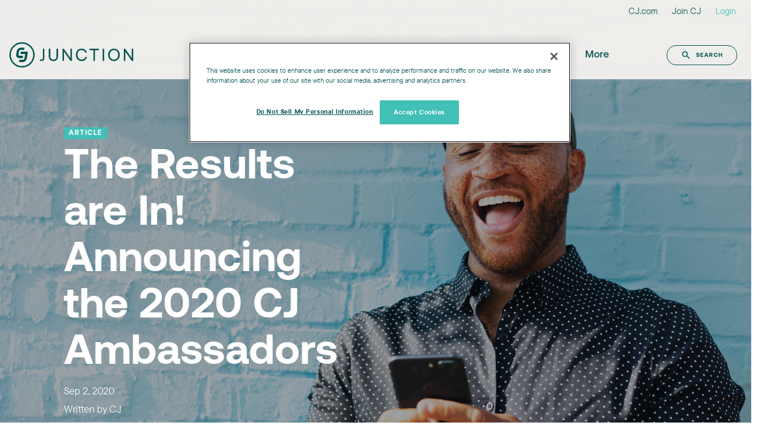

--- FILE ---
content_type: text/html; charset=UTF-8
request_url: https://junction.cj.com/article/the-results-are-in-announcing-the-2020-cj-ambassadors
body_size: 16034
content:
<!doctype html><html lang="en"><head>
    <meta charset="UTF-8">
    <meta http-equiv="X-UA-Compatible" content="ie=edge">
        <title>The Results are In! Announcing the 2020 CJ Ambassadors</title>
        <meta name="description" content="Congratulations to the 2020 CJ Ambassadors! This annual exam allows agency partner team members to flex their knowledge and become certified CJ Ambassadors.">
        <meta name="viewport" content="width=device-width, initial-scale=1">

    
    <meta property="og:description" content="Congratulations to the 2020 CJ Ambassadors! This annual exam allows agency partner team members to flex their knowledge and become certified CJ Ambassadors.">
    <meta property="og:title" content="The Results are In! Announcing the 2020 CJ Ambassadors">
    <meta name="twitter:description" content="Congratulations to the 2020 CJ Ambassadors! This annual exam allows agency partner team members to flex their knowledge and become certified CJ Ambassadors.">
    <meta name="twitter:title" content="The Results are In! Announcing the 2020 CJ Ambassadors">

    

    

    <style>
a.cta_button{-moz-box-sizing:content-box !important;-webkit-box-sizing:content-box !important;box-sizing:content-box !important;vertical-align:middle}.hs-breadcrumb-menu{list-style-type:none;margin:0px 0px 0px 0px;padding:0px 0px 0px 0px}.hs-breadcrumb-menu-item{float:left;padding:10px 0px 10px 10px}.hs-breadcrumb-menu-divider:before{content:'›';padding-left:10px}.hs-featured-image-link{border:0}.hs-featured-image{float:right;margin:0 0 20px 20px;max-width:50%}@media (max-width: 568px){.hs-featured-image{float:none;margin:0;width:100%;max-width:100%}}.hs-screen-reader-text{clip:rect(1px, 1px, 1px, 1px);height:1px;overflow:hidden;position:absolute !important;width:1px}
</style>

<link rel="stylesheet" href="https://junction.cj.com/hubfs/hub_generated/module_assets/1/77976276609/1744472266860/module_Navbar_Junction_Global.min.css">
<link rel="stylesheet" href="https://junction.cj.com/hubfs/hub_generated/module_assets/1/125808562555/1744137989090/module_Blog_Post_with_Author_v5.min.css">
<link rel="stylesheet" href="https://junction.cj.com/hubfs/hub_generated/module_assets/1/23345743191/1744472064265/module_Image_Grid_Junction_v2.min.css">

    


    

<!--
  888888                            888    d8b                   
    "88b                            888    Y8P                   
     888                            888                          
     888 888  888 88888b.   .d8888b 888888 888  .d88b.  88888b.  
     888 888  888 888 "88b d88P"    888    888 d88""88b 888 "88b 
     888 888  888 888  888 888      888    888 888  888 888  888 
     88P Y88b 888 888  888 Y88b.    Y88b.  888 Y88..88P 888  888 
     888  "Y88888 888  888  "Y8888P  "Y888 888  "Y88P"  888  888 
   .d88P                                                         
 .d88P"                                                          
888P"                                                            
-->








<!--script>
  const callback = (tcData, success) => {
    if (!tcData.publisher || tcData.publisher.consents[1]) {
      console.log("Website has consent")
      acceptCookies()
    } else {
      console.log("Website does NOT has consent")
      denyCookies()
    }
  }

  __tcfapi("addEventListener", 2, callback)

  function acceptCookies() {
    //fire GTM tag: GA and Pardot
    if (typeof dataLayer != "undefined") {
      console.log("set GTM tags")
      dataLayer.push({ event: "Google Analytics" })
      dataLayer.push({ event: "Pardot" })
    }

    //set Hubspot Cookies
    var acceptButtonHubSpot = document.querySelector("#hs-eu-confirmation-button")
    if (acceptButtonHubSpot) {
      acceptButtonHubSpot.click()
      console.log("Hubspot Cookie set")
    }
  }

  function denyCookies() {
    _hsq.push(["revokeCookieConsent"])
  }
</script-->

<!-- Matomo -->
<script>
  var _paq = window._paq = window._paq || [];
  /* tracker methods like "setCustomDimension" should be called before "trackPageView" */
  _paq.push(['trackPageView']);
  _paq.push(['enableLinkTracking']);
  (function() {
    var u="https://cj.matomo.cloud/";
    _paq.push(['setTrackerUrl', u+'matomo.php']);
    _paq.push(['setSiteId', '2']);
    var d=document, g=d.createElement('script'), s=d.getElementsByTagName('script')[0];
    g.async=true; g.src='//cdn.matomo.cloud/cj.matomo.cloud/matomo.js'; s.parentNode.insertBefore(g,s);
  })();
</script>
<!-- End Matomo Code -->

<!-- Matomo Tag Manager -->
<script>
  var _mtm = window._mtm = window._mtm || [];
  _mtm.push({'mtm.startTime': (new Date().getTime()), 'event': 'mtm.Start'});
  (function() {
    var d=document, g=d.createElement('script'), s=d.getElementsByTagName('script')[0];
    g.async=true; g.src='https://cdn.matomo.cloud/cj.matomo.cloud/container_Ng8PgviM.js'; s.parentNode.insertBefore(g,s);
  })();
</script>
<!-- End Matomo Tag Manager -->

<script src="https://code.jquery.com/jquery-3.2.1.min.js" integrity="sha256-hwg4gsxgFZhOsEEamdOYGBf13FyQuiTwlAQgxVSNgt4=" crossorigin="anonymous"></script>






<!-- OneTrust Cookies Consent Notice start for junction.cj.com -->
<script src="https://cdn.cookielaw.org/scripttemplates/otSDKStub.js" type="text/javascript" charset="UTF-8" data-domain-script="8f380e3f-08d7-4a7d-abfc-b8de035fb687"></script>
<script type="text/javascript">
function OptanonWrapper() { }
</script>
<!-- OneTrust Cookies Consent Notice end for junction.cj.com -->


<meta property="og:image" content="https://junction.cj.com/hubfs/junction-website/junction_heroes/cj-affiliate-2020-announcing-cj-ambassadors.jpg">
<meta property="og:image:width" content="2000">
<meta property="og:image:height" content="1300">
<meta property="og:image:alt" content="A young Black man outdoors in front of a light blue brick wall smiling at his phone as if he's received some good news.">
<meta name="twitter:image" content="https://junction.cj.com/hubfs/junction-website/junction_heroes/cj-affiliate-2020-announcing-cj-ambassadors.jpg">
<meta name="twitter:image:alt" content="A young Black man outdoors in front of a light blue brick wall smiling at his phone as if he's received some good news.">

<meta property="og:url" content="https://junction.cj.com/article/the-results-are-in-announcing-the-2020-cj-ambassadors">
<meta name="twitter:card" content="summary_large_image">

<link rel="canonical" href="https://junction.cj.com/article/the-results-are-in-announcing-the-2020-cj-ambassadors">

<meta property="og:type" content="article">
<link rel="alternate" type="application/rss+xml" href="https://junction.cj.com/article/rss.xml">
<meta name="twitter:domain" content="junction.cj.com">
<meta name="twitter:site" content="@CJnetwork">
<script src="//platform.linkedin.com/in.js" type="text/javascript">
    lang: en_US
</script>

<meta http-equiv="content-language" content="en">

<link rel="stylesheet" href="https://junction.cj.com/hubfs/hub_generated/template_assets/1/43206039343/1744359540621/template_tt-commons.min.css">
<link rel="stylesheet" href="https://junction.cj.com/hubfs/hub_generated/template_assets/1/6090978292/1744359535879/template_icon_fonts.min.css">
<link rel="stylesheet" href="https://junction.cj.com/hubfs/hub_generated/template_assets/1/43231932271/1752771428292/template_aeonik.min.css">
<link rel="stylesheet" href="https://junction.cj.com/hubfs/hub_generated/template_assets/1/145981334131/1744359549623/template_base4.6.2.min.css">




       
  <style>
    .post .col-12 p {font-size: 1.125rem;line-height: 2;}
    .post .col-12 p, .hs_cos_wrapper ul {margin-bottom:1.5rem}
    .post .col-12 p.lead {line-height: 1.75;margin-bottom: 3.5rem;font-size: 1.375rem;font-weight: 300;}
    .post .col-12 h3, .post .col-12 h5 {margin-top: 3.5rem;margin-bottom:1rem}
    .post .col-12 li {
    line-height: 2;
    font-size: 1.125rem;
    margin-bottom: 1rem;
}
    
iframe {width:100%; height: auto }
    
/*  Adv & Pub Spotlight Logos */

.logo-container a {min-height:150px; }
    
.logo-container:after {margin-bottom:20px;content: "";min-width:25%;}

.logo-container img {max-width: 150px;}
    
figcaption {max-height:50px;}
    
    .table td, .table th {
    border-top: none;
/*    border-bottom: 1px solid #bfbdbb;*/

}
    
    /* TOC  */
    
    html {
  scroll-behavior: smooth;
}
    
:target::before {
  content: "";
  display: block;
  height: 130px; /* Height of your fixed navbar */
  margin-top: -130px; /* Negative margin of the same height */
  visibility: hidden;
}
   
    
@media (min-width: 576px) { }

@media (min-width: 768px) { 
  .logo-container a {min-height:150px;}
  .logo-container figure a {min-height: 100px;}


@media (min-width: 992px) { 
  .logo-container a {min-height: 250px;}
  .logo-container figure a {min-height: 200px;}
    }


    blockquote {
    padding: 10px 20px;
    margin: 0 0 20px;
    font-size: 17.5px;
    border-left: 5px solid #e2e0de;
}
    
  </style>
  
  
  
  
    <meta name="generator" content="HubSpot"></head>
    <body class="nohero">
      <div class="container-fluid px-0">
        <div id="hs_cos_wrapper_module_168997768819616" class="hs_cos_wrapper hs_cos_wrapper_widget hs_cos_wrapper_type_module" style="" data-hs-cos-general-type="widget" data-hs-cos-type="module">

<!-- Begin partial -->






























  
  


  
  
  
   
  
  
  
  
  
  

  
  
  

  
  
  
  
  
  
  
  
  
  
  
  
  
   
  
  
  
  

















<!-- End partial --> 

<section class="fixed-top navigation-container junction-nav">
  <div class="sup-nav font-body-sm d-none d-lg-block">
    <ul class="d-flex list-inline justify-content-end int hs-skip-lang-url-rewrite">
      <!-- Begin partial -->



<!-- End partial -->
      <li class="list-inline-item">
        <a class="" href="https://www.cj.com/en" gtm-nav="junction-top" gtm-link-text="CJ Home">CJ.com</a>
      </li>
      <li class="list-inline-item">
        <a class="" href="https://www.cj.com/join" gtm-nav="junction-top" gtm-link-text="Sign Up">Join CJ</a>
      </li>
      <li class="list-inline-item">
        <a class="text-teal" href="https://members.cj.com/member/login/#/" target="_blank" gtm-nav="junction-top" gtm-link-text="Login">Login</a>
      </li>
    </ul>
  </div>

  <nav class="navbar navbar-expand-lg justify-content-between align-items-center">
   
    
    <div class="nav-header d-block">
  
    <a class="navbar-brand py-0 my-0 hs-skip-lang-url-rewrite d-flex flex-column" href="/" gtm-nav="junction-bottom" gtm-link-text="Junction Logo">
    
    
    <div class="d-none d-lg-block">
      <!-- Begin partial -->

<svg id="logoRebrand" xmlns="http://www.w3.org/2000/svg" width="1727.67" height="352.16" viewbox="0 0 1727.67 352.16">
    <defs>
        <style>/*.cls-1{fill:#035451;}*/</style>
    </defs>
    <g id="Layer_2" data-name="Layer 2">
        <g id="Layer_1-2" data-name="Layer 1">
            <path class="cls-1" fill="#035451d" d="M176.09,19.47c86.35,0,156.59,70.25,156.59,156.61s-70.24,156.6-156.59,156.6S19.47,262.43,19.47,176.08,89.74,19.47,176.09,19.47m0-19.47C79,0,0,79,0,176.08S79,352.16,176.09,352.16s176.07-79,176.07-176.08S273.17,0,176.09,0Z" />
            <path class="cls-1" fill="#035451d" d="M254.39,131.39H161.53a3.35,3.35,0,0,0-3.31,2.8l-4.34,25.45a3.36,3.36,0,0,0,3.31,3.92h59.54a3.37,3.37,0,0,1,3.32,3.93l-2.33,13.62-7.87,46.2C208.2,237,199,244.86,189.3,244.86H142.19a3.37,3.37,0,0,0-3.32,2.8l-4.34,25.45a3.36,3.36,0,0,0,3.32,3.92h46c27.42,0,53.52-22.3,58.2-49.72l7.87-46.2,7.81-45.79A3.36,3.36,0,0,0,254.39,131.39Z" />
            <path class="cls-1" fill="#035451d" d="M141.86,188.59c-9.68,0-16.21-7.87-14.56-17.54l7.88-46.21c1.65-9.67,10.86-17.54,20.54-17.54h47.12a3.36,3.36,0,0,0,3.31-2.8l4.34-25.45a3.36,3.36,0,0,0-3.31-3.93h-46c-27.41,0-53.52,22.31-58.19,49.72l-7.88,46.21c-4.67,27.41,13.83,49.72,41.25,49.72h47.11a3.38,3.38,0,0,0,3.32-2.8l4.34-25.45a3.37,3.37,0,0,0-3.32-3.93Z" />
            <path class="cls-1" fill="#035451d" d="M488,90.52V220.67c0,26.28-13.87,40.14-40.14,40.14H425.69V241.35h19.47c15.32,0,21.65-7,21.65-22.38V90.52Z" />
            <path class="cls-1" fill="#035451d" d="M570.44,90.52v98.77c0,35.28,14.11,53.52,43.54,53.52,29.93,0,44-18.24,44-53.52V90.52h21.16v97.56c0,48.65-22.62,74.19-65.2,74.19s-64.71-25.54-64.71-74.19V90.52Z" />
            <path class="cls-1" fill="#035451d" d="M740.48,90.52h19.46l91.47,131.37V90.52h20.68V260.81H852.63L761.16,129.45V260.81H740.48Z" />
            <path class="cls-1" fill="#035451d" d="M1009.29,89.06c37.71,0,65,21.9,71.28,57.17h-21.16c-6.33-23.84-25.3-37.7-51.09-37.7-35.76,0-58.63,27.73-58.63,67.14,0,39.17,22.87,67.14,58.63,67.14,26.27,0,44.52-13.87,50.84-37.71h21.17c-6.33,35.28-33.09,57.17-71,57.17-49.38,0-81.25-34.54-81.25-86.6C928,124.1,959.91,89.06,1009.29,89.06Z" />
            <path class="cls-1" fill="#035451d" d="M1248.67,90.52V110h-55.22V260.81h-21.16V110h-55.23V90.52Z" />
            <path class="cls-1" fill="#035451d" d="M1321.65,90.52V260.81h-21.16V90.52Z" />
            <path class="cls-1" fill="#035451d" d="M1458.85,262.27c-47.92,0-81.25-36.49-81.25-86.6s33.33-86.61,81.25-86.61,81.26,36.49,81.26,86.61S1506.78,262.27,1458.85,262.27Zm0-19.46c35.52,0,59.6-28,59.6-67.14s-24.08-67.14-59.6-67.14-59.6,28-59.6,67.14S1423.34,242.81,1458.85,242.81Z" />
            <path class="cls-1" fill="#035451d" d="M1596.06,90.52h19.46L1707,221.89V90.52h20.68V260.81h-19.46l-91.47-131.36V260.81h-20.68Z" />
        </g>
    </g>
</svg>

<style>
  #logoRebrand {
      height: 43px;
      width: auto;
  }
</style>

<!-- End partial -->
    </div>
    <div class="d-md-block d-lg-none">
      <!-- Placeholder for Junction white logo (for mobile) -->
      <!-- Begin partial -->

<svg id="logoRebrand" xmlns="http://www.w3.org/2000/svg" width="1729.69" height="352.16" viewbox="0 0 1729.69 352.16">
  <defs><style>/*.cls-1{fill:#fff;}*/</style></defs><g id="Layer_2" data-name="Layer 2">
  <g id="Layer_1-2" data-name="Layer 1">
    <path class="cls-1" fill="#fff" d="M177.46,352.16C79.61,352.16,0,273.16,0,176.08S79.61,0,177.46,0,354.92,79,354.92,176.08,275.31,352.16,177.46,352.16Zm0-331.78c-86.61,0-157.09,69.84-157.09,155.7s70.48,155.7,157.09,155.7,157.08-69.85,157.08-155.7S264.08,20.38,177.46,20.38Z" />
    <path class="cls-1" fill="#fff" d="M153.56,165.55h62.79s-13,65.18-13,65.42a22.51,22.51,0,0,1-7.69,11.65l-.42.4a23.61,23.61,0,0,1-14.86,4.92H136.1c-1.4,6.61-4.63,22.24-6.53,31.54H171c58.28,0,69.77-49.64,70.2-51.64,0,0,16.66-80.33,19.49-94.13-13.65,0-91.3.17-100.6.17C158.75,140.49,155.52,156.21,153.56,165.55Z" />
    <path class="cls-1" fill="#fff" d="M178.62,222.33c1.41-6.58,4.59-22.23,6.57-31.62h-41.7A22.4,22.4,0,0,1,131,186.17a14.49,14.49,0,0,1-2.22-2.27.44.44,0,0,1-.19-.23c-4-5-2.85-11.57-2.6-13,0,0,9.34-45.15,9.36-45.34A23,23,0,0,1,143,113.82l.76-.61a23.55,23.55,0,0,1,14.71-4.74h44.23c1.35-6.68,4.6-22.25,6.51-31.54H167.73c-58.29,0-69.74,49.5-70.24,51.57l-9.27,45c0,.22-3.87,21,7.86,35,7.69,9.2,20.55,13.84,38.33,13.84Z" />
    <path class="cls-1" fill="#fff" d="M521.14,193.11c0,11.09,0,26.28-8,37.34s-20.36,16.68-35.72,16.68-27.72-5.77-35.72-16.68l-.81.59h0l-.8.59.07.1-8.63,8.21h0l-.78.62c10.81,13.46,26.51,20.28,46.67,20.28s35.86-6.82,46.67-20.28c10.83-13.66,11.69-29.43,11.69-48.62V94.47H521.14Z" />
    <path class="cls-1" fill="#fff" d="M701.43,193.11c0,11.09,0,26.28-8,37.34s-20.35,16.68-35.72,16.68S630,241.36,622,230.45s-8-26.25-8-37.34V94.47H599.35v97.47c0,19.19.86,35,11.69,48.62,10.81,13.46,26.51,20.28,46.67,20.28s35.86-6.82,46.68-20.28c10.83-13.66,11.69-29.43,11.69-48.62V94.47H701.43Z" />
    <polygon class="cls-1" fill="#fff" points="895.31 231.83 790.57 94.86 790.27 94.47 776.13 94.47 776.13 258.03 790.77 258.03 790.77 118.34 896.98 258.03 909.95 258.03 909.95 94.47 895.31 94.47 895.31 231.83" />
    <path class="cls-1" fill="#fff" d="M1099,225.92c-12.3,13.53-30.33,21-50.77,21-39.39,0-66.9-29.15-66.9-70.89,0-41.45,27.51-70.41,66.9-70.41,23,0,41.45,10.51,49.55,20.92l.74,1,9.61-11-.66-.67c-10.81-10.81-29.87-23.7-59.24-23.7-22.63,0-43.43,8.35-58.57,23.53-15.42,15.45-23.92,37.05-23.92,60.82s8.34,45.5,23.47,60.82,36,23.54,59,23.54c24.8,0,45.13-8.54,60.44-25.38l.64-.71-9.61-9.61Z" />
    <polygon class="cls-1" fill="#fff" points="1144.44 107.94 1192.44 107.94 1192.44 258.03 1207.08 258.03 1207.08 107.94 1255.08 107.94 1255.08 94.47 1144.44 94.47 1144.44 107.94" />
    <rect class="cls-1" fill="#fff" x="1303.42" y="94.47" width="14.64" height="163.56" />
    <path class="cls-1" fill="#fff" d="M1456.85,92.13c-22.23,0-42.86,8-58.08,22.64-16.27,15.6-24.87,36.94-24.87,61.71s8.6,46.12,24.87,61.72c15.22,14.6,35.85,22.64,58.08,22.64s43-8,58.18-22.64c16.2-15.58,24.77-36.92,24.77-61.72s-8.57-46.14-24.77-61.71C1499.83,100.17,1479.17,92.13,1456.85,92.13Zm67.84,84.12c0,21.06-7,39-20.25,52-12.33,12-29.23,18.68-47.59,18.68-18.17,0-35-6.64-47.3-18.68-13.28-13-20.3-30.95-20.3-52,0-21.24,7-39.31,20.22-52.26,12.26-12,29.09-18.62,47.38-18.62s35.27,6.64,47.59,18.71C1517.69,137,1524.69,155.08,1524.69,176.25Z" />
    <polygon class="cls-1" fill="#fff" points="1715.05 94.47 1715.05 231.83 1610.31 94.86 1610.01 94.47 1595.87 94.47 1595.87 258.03 1610.52 258.03 1610.52 118.34 1716.72 258.03 1729.69 258.03 1729.69 94.47 1715.05 94.47" /></g></g></svg>

<!-- End partial -->
    </div>
    
  </a>
  <div class="toggle-container">
    <button class="navbar-toggle cmn-toggle-switch cmn-toggle-switch__htx collapsed" id="nav-expander" data-toggle="collapse" data-target="#cjnav">
      <span>toggle menu</span>
    </button>
  </div>
</div>
  
    <div class="collapse navbar-collapse" id="cjnav">
      <ul class="navbar-nav mx-auto align-items-lg-center hs-skip-lang-url-rewrite px-0">
        <!-- Add your menu items here, following the structure of the main Navbar -->
        
         
        
        
        
        <li class="nav-item menu-cj-solutions">
          <a class="nav-link" href="/cj-solutions" gtm-nav="junction-bottom" gtm-link-text="CJ Solutions">CJ Solutions</a>
        </li>
        
        
         <li class="nav-item menu-strategy">
           <a class="nav-link" href="/strategy" gtm-nav="junction-bottom" gtm-link-text="Strategy">Strategy</a>
        </li>
        
        
        
        
        
        <li class="nav-item menu-best-practices">
          <a class="nav-link" href="/best-practices" gtm-nav="junction-bottom" gtm-link-text="Best Practices">Best Practices</a>
        </li>
        
        
        
        <li class="nav-item in-the-news">
          <a class="nav-link" href="/in-the-news" gtm-nav="junction-bottom" gtm-link-text="In the News">In the News</a>
        </li>
        
        
        
        
        <li class="nav-item dropdown menu-more">
          <a class="nav-link dropdown-toggle" data-toggle="dropdown" href="#" id="navbarDropdown" role="button" aria-haspopup="true" aria-expanded="false" gtm-nav="junction-bottom" gtm-dropdown="More" gtm-link-text="More">
            More
          </a>
          <div class="dropdown-menu">
    
    
    <a class="dropdown-item" href="/partner-spotlights" gtm-nav="junction-bottom" gtm-dropdown="More" gtm-link-text="Partner Spotlights">
      Partner Spotlights
      <p>Explore highlights from partners in the CJ network.</p>
    </a>
    
    
    <a class="dropdown-item" href="https://www.cj.com/case-studies" gtm-nav="junction-bottom" gtm-dropdown="More" gtm-link-text="Case Studies">
      Case Studies
      <p>Brand success with our powerful solutions.</p>
    </a>
    
    
    <a class="dropdown-item" href="/industry-events" gtm-nav="junction-bottom" gtm-dropdown="More" gtm-link-text="Industry Events">
      Industry Events
      <p>Explore highlights from events in the affiliate and digital marketing industry.</p>
    </a>
    
    
    <a class="dropdown-item" href="/cju" gtm-nav="junction-bottom" gtm-dropdown="More" gtm-link-text="CJU">
      CJU
      <p>Our annual client conference welcomes the industry to Santa Barbara.</p>
    </a>
    
    
    <a class="dropdown-item" href="/announcements" gtm-nav="junction-bottom" gtm-dropdown="More" gtm-link-text="Announcements">
      Announcements
      <p>Be in the know with CJ company updates, industry news, and announcements.</p>
    </a>
    
    
    <a class="dropdown-item" href="/company-culture" gtm-nav="junction-bottom" gtm-dropdown="More" gtm-link-text="Company Culture">
      Company Culture
      <p>Learn more about CJ's people and why they're so special.</p>
    </a>
    
    
  </div>
</li>

        

      </ul>
      <div class="nav-footer pr-4 d-none d-lg-block">
       <a href="/search" class="btn btn-sm btn-outline-dark search-btn" role="button" gtm-nav="junction-bottom" gtm-link-text="Search">
    <svg id="navSearchIcon" xmlns="http://www.w3.org/2000/svg" width="18" height="18" viewbox="0 0 24 24" class="mr-2">
      <path d="M15.5 14h-.79l-.28-.27C15.41 12.59 16 11.11 16 9.5 16 5.91 13.09 3 9.5 3S3 5.91 3 9.5 5.91 16 9.5 16c1.61 0 3.09-.59 4.23-1.57l.27.28v.79l5 4.99L20.49 19l-4.99-5zm-6 0C7.01 14 5 11.99 5 9.5S7.01 5 9.5 5 14 7.01 14 9.5 11.99 14 9.5 14z"></path>
    </svg>Search
      </a>
      </div>
    </div>
  </nav>
</section></div>
        <div id="hs_cos_wrapper_module_16899767008968" class="hs_cos_wrapper hs_cos_wrapper_widget hs_cos_wrapper_type_module" style="" data-hs-cos-general-type="widget" data-hs-cos-type="module">
<!-- Begin partial -->






























  
  


  
  
  
   
  
  
  
  
  
  

  
  
  

  
  
  
  
  
  
  
  
  
  
  
  
  
   
  
  
  
  

















<!-- End partial --> 

 



              
              

              
							

              
							

              



              
							





 














<!-- video -->
<!-- article -->
<!-- infographic -->
<!-- report -->
<!-- podcast -->
<!-- case study -->



<!-- video -->
<!-- article -->
<!-- infographic -->
<!-- report -->
<!-- podcast -->
<!-- case study -->



<!-- video -->
<!-- article -->
<!-- infographic -->
<!-- report -->
<!-- podcast -->
<!-- case study -->




<style>
.bg-image.overlay:before {
    background: rgba(16,24,32,0.4);
}
</style>


<section class="bg-image overlay text-white py-10 py-md-13 mb-9" style="background-image:url('https://junction.cj.com/hubfs/junction-website/junction_heroes/cj-affiliate-2020-announcing-cj-ambassadors.jpg'); ">
      <div class="row">
        <div class="col-12 col-md-5 offset-md-1 ">
            <span class="font-supheader flag text-white bg-teal px-2 py-1">article</span>
            <h1 class="pt-2"><span id="hs_cos_wrapper_name" class="hs_cos_wrapper hs_cos_wrapper_meta_field hs_cos_wrapper_type_text" style="" data-hs-cos-general-type="meta_field" data-hs-cos-type="text">The Results are In! Announcing the 2020 CJ Ambassadors</span></h1>
            
          <p><span class="pub-date">Sep 2, 2020</span><br>
            Written by <!--a href="/author/" class="text-white"></a-->
          <span class="author">CJ</span></p>
          
        </div><!-- col -->
    </div><!-- row -->
  <div class="clearfix"></div>
</section>



<section class="pb-9 post">
  	<div class="row">
      <div class="col-12 col-md-10 offset-md-1 col-lg-6 order-md-first">
        <span id="hs_cos_wrapper_post_body" class="hs_cos_wrapper hs_cos_wrapper_meta_field hs_cos_wrapper_type_rich_text" style="" data-hs-cos-general-type="meta_field" data-hs-cos-type="rich_text"><p class="lead">It’s that time of year, pandemic or not—our fourth annual CJ Ambassador Program has come and gone, bringing us a new class of CJ Ambassadors!</p>
<!--more-->
<p>This annual initiative allows individual agency partner team members to flex their knowledge and become certified CJ Ambassadors. Each individual passed a challenging exam that validates their expertise on a variety of topics ranging from CJ’s solutions, links, program terms, reporting, subscriptions, tracking, feeds, and working with publishers.</p>
<p>CJ Ambassadors have proven that they are true experts on CJ’s platform and capabilities. Not only do these individuals understand how to accomplish daily tasks and utilize CJ’s tools and resources, but they have also demonstrated their comprehensive knowledge on how to navigate and optimize within CJ. Not to mention, they were able to accomplish this with any and all distractions possible—cue the kids, pets, internet issues, new “office mates”, and many more! We’re thrilled to be able to celebrate these high-caliber individuals for their mastery in using our platform.</p>
<p>&nbsp;</p>
<h4>Please join us in congratulating the 2020 CJ Ambassadors:</h4>
<p><em>Agencies/agency families are listed in order of number of participants who passed the exam.</em></p>
<p><strong><a href="https://partnercentric.com/" target="_blank" rel="noopener">PartnerCentric</a></strong></p>
<ul>
<li>Adam Dahlen</li>
<li>Angie Stockman</li>
<li>Anna Palacios</li>
<li>Bethany Lembcke</li>
<li>Daniel Fink</li>
<li>Daniel Bryant</li>
<li>Erica Parra</li>
<li>Erica Zabalza</li>
<li>Erinn Groh</li>
<li>Jacqueline Puri</li>
<li>Julie Stepkowski</li>
<li>Katherine Gunderson</li>
<li>Krissy Stonebraker</li>
<li>Kristine Kirschke</li>
<li>Lisa Wagner</li>
<li>Lisa Hein</li>
<li>Marty Day</li>
<li>Megan Sabo</li>
<li>Noelle Spagna</li>
<li>Patrick Renvew</li>
<li>Patti Jones</li>
<li>Samantha Arias</li>
<li>Shannon Spraul</li>
<li>Tracie Gross</li>
</ul>
<p>&nbsp;</p>
<p><strong><a href="https://opmpros.com/" target="_blank" rel="noopener">OPM Pros</a></strong></p>
<ul>
<li>Amanda Cardillo</li>
<li>Brandon Correia</li>
<li>Christina Rafie</li>
<li>Diana Lozano</li>
<li>Elisa Rijo</li>
<li>Hannah Hu</li>
<li>Ines Blondet</li>
<li>Jacqueline Palucci</li>
<li>Jessica Lieng</li>
<li>John Mayo</li>
<li>Kaitlyn Williams</li>
<li>Katie Wong</li>
<li>Kelly Motafferi</li>
<li>Ketsia Colas-Leroy</li>
<li>Lara Chahine</li>
<li>Lianne Heuvelink</li>
<li>Lina Kouli</li>
<li>Melissa Payette</li>
<li>Shanique Joseph</li>
<li>Stephen Young</li>
<li>Sukhmanveer Kaur</li>
<li>Yi Chen Yao</li>
</ul>
<p>&nbsp;</p>
<p><a href="https://gen3marketing.com/" target="_blank" rel="noopener" style="font-weight: bold;">Gen3 Marketing</a></p>
<ul>
<li>Adriannah Glynn</li>
<li>Alicia Exley</li>
<li>Amanda MacDonald</li>
<li>Ashley Fryberger</li>
<li>Brianne Schmidt</li>
<li>Chris Xenophon</li>
<li>Darin Dolan</li>
<li>Emily Baver</li>
<li>Jen Campagna</li>
<li>Josephine Tang</li>
<li>Kevin Fleisher</li>
<li>Marysa Mazanek</li>
<li>Megan Neri</li>
<li>Paul Diemer</li>
<li>Perry Irish</li>
<li>Stephanie Kent</li>
<li>Yulia Shilkina</li>
</ul>
<p>&nbsp;</p>
<p><strong><a href="https://affiliatemanager.com/" target="_blank" rel="noopener">AffiliateManager.com</a></strong></p>
<ul>
<li>Amber Criscione</li>
<li>Andrew Rodenbach</li>
<li>Brenda Cortes</li>
<li>Mayrena Tavarez</li>
<li>Samantha Maraia</li>
</ul>
<p>&nbsp;</p>
<p><strong><a href="https://www.advertisepurple.com/" target="_blank" rel="noopener">Advertise Purple</a></strong></p>
<ul>
<li>Alonso Saavedra</li>
<li>Bryce Burciaga</li>
<li>Caroline Fletcher</li>
<li>Christian Henderson</li>
<li>Connor Grothe</li>
<li>Devon Norris</li>
<li>Dylan Gabriel</li>
<li>Eidan Schahaf</li>
<li>Emily Chen</li>
<li>Erin Herkimer</li>
<li>Esther Yang</li>
<li>Greg Johnson</li>
<li>Hong Shi</li>
<li>Manuel Serfaty</li>
<li>Michelle Veriah</li>
<li>Stephanie May</li>
<li>Tim Le</li>
<li>Trinity Novak</li>
<li>Trystan Martin</li>
<li>Valerie Silva</li>
<li>Venice Gell</li>
<li>Vennie Chang</li>
<li>Yalissa Cortes</li>
</ul>
<p>&nbsp;</p>
<p><strong><a href="https://www.forwardpmx.com/" target="_blank" rel="noopener">ForwardPMX</a></strong></p>
<ul>
<li>Ashley Hill</li>
<li>Briana Cognat</li>
<li>Cassandra Scarbeck</li>
<li>Chandler Montgomery</li>
<li>Christie Frazer</li>
<li>Emma Sichling</li>
<li>Estela Pena</li>
<li>Matthew Quinn</li>
<li>Reyna Mamann</li>
<li>Tara Watson</li>
<li>Vlada Bordewick</li>
</ul>
<p>&nbsp;</p>
<p><strong><a href="https://www.allinclusivemarketing.com/" target="_blank" rel="noopener">All Inclusive Marketing</a></strong></p>
<ul>
<li>Ashley Klotz</li>
<li>Brittany Scott</li>
<li>Cathryn Campbell</li>
<li>Erin Kerr</li>
<li>Jennifer Watson</li>
<li>Leanne Lavery</li>
<li>Maria Lebedeva</li>
<li>Mark Goco</li>
<li>Mohib Yassa</li>
<li>Scarlett Dixon</li>
<li>Trentt Copeland</li>
</ul>
<p>&nbsp;</p>
<p><strong><a href="https://www.horizonmedia.com/" target="_blank" rel="noopener">Horizon Media</a></strong></p>
<ul>
<li>Aline Martins</li>
<li>Allie Clark</li>
<li>Erika Cohen</li>
<li>Kara Blakeslee</li>
<li>Kristen Pulver</li>
<li>Matt Simonides</li>
<li>Xavier Thomas</li>
</ul>
<p>&nbsp;</p>
<p><strong><a href="https://tinuiti.com/" target="_blank" rel="noopener">Tinuiti</a></strong></p>
<ul>
<li>Alexa Hoffman</li>
<li>Ann Hand</li>
<li>Cara Conradt</li>
<li>Daniel Bodner</li>
<li>Erin Routzahn</li>
<li>Kimberly Doriety</li>
<li>Shelby Kremski</li>
</ul>
<p>&nbsp;</p>
<p><strong><a href="https://www.dmipartners.com/" target="_blank" rel="noopener">DMi Partners</a></strong></p>
<ul>
<li>Cailyn Hankins</li>
<li>Claire Potosky</li>
<li>Elizabeth Hoover</li>
<li>Kristina Nolan</li>
<li>Stephanie Rozina</li>
<li>Taylor Mahon</li>
</ul>
<p>&nbsp;</p>
<p><strong><a href="https://jebcommerce.com/" target="_blank" rel="noopener">JEBCommerce</a></strong></p>
<ul>
<li>Christopher Park</li>
<li>Dorothy Dalton</li>
<li>Katie Winger</li>
<li>Kenny Dodge</li>
<li>Kristin Wardwell</li>
<li>Stephen Robinson</li>
</ul>
<p>&nbsp;</p>
<p><strong><a href="https://www.accelerationpartners.com/" target="_blank" rel="noopener">Acceleration Partners</a></strong></p>
<ul>
<li>Gina Phua</li>
<li>Hayley Tse</li>
<li>Heather Creamer</li>
<li>Taylor McLouth</li>
<li>Yuting Wu</li>
</ul>
<p>&nbsp;</p>
<p><strong><a href="https://www.snow-consulting.com/" target="_blank" rel="noopener">Snow Consulting</a></strong></p>
<ul>
<li>Ginette Degner</li>
<li>Nancy Boryczka</li>
<li>Randy Norton</li>
<li>Sarah Henderson</li>
<li>Tanya Smith</li>
</ul>
<p>&nbsp;</p>
<p><strong><a href="https://www.digitalriver.com/" target="_blank" rel="noopener">Digital River</a></strong></p>
<ul>
<li>Colin Chesla</li>
<li>Erin Johnson</li>
<li>Linnea Elbing</li>
<li>Sarah Tishler</li>
<li>Will Gaines</li>
</ul>
<p>&nbsp;</p>
<p><strong><a href="https://www.mmiagency.com/" target="_blank" rel="noopener">MMI Agency</a></strong></p>
<ul>
<li>Megan Skinner</li>
<li>Morgan Swingle</li>
<li>Natasha Hassnain</li>
<li>Rebekah Torres</li>
</ul>
<p>&nbsp;</p>
<p><strong><a href="https://within.co/" target="_blank" rel="noopener">WITHIN</a></strong></p>
<ul>
<li>Jessica Solash</li>
<li>John Shaughnessy</li>
<li>Julia Bolter</li>
<li>Regina Fischedick</li>
</ul>
<p>&nbsp;</p>
<p><strong><a href="https://www.iaffiliatemanagement.com/" target="_blank" rel="noopener">iAffiliate Management</a></strong></p>
<ul>
<li>Delaney Bartel</li>
<li>Hadley Slocum</li>
<li>Sara Weis</li>
<li>Shaughn O'Neill</li>
</ul>
<p>&nbsp;</p>
<p><strong><a href="https://streamline-marketing.com/" target="_blank" rel="noopener">Streamline Marketing</a></strong></p>
<ul>
<li>Anna Branson</li>
<li>Annie Christie</li>
<li>Duffy Harvey</li>
<li>Madison Malasavage</li>
</ul>
<p>&nbsp;</p>
<p><strong><a href="https://www.performcb.com/" target="_blank" rel="noopener">Perform[cb]</a></strong></p>
<ul>
<li>Antonio Jones</li>
<li>Emily Okrzesik</li>
<li>Haley Malloy</li>
</ul>
<p>&nbsp;</p>
<p><strong><a href="https://www.dumontproject.com/" target="_blank" rel="noopener">DuMont Project</a></strong></p>
<ul>
<li>Garrett Dreyer</li>
<li>Kaily Bigley</li>
<li>Kay Wolfson</li>
</ul>
<p>&nbsp;</p>
<p><strong><a href="https://www.wpromote.com/" target="_blank" rel="noopener">Wpromote</a></strong></p>
<ul>
<li>Brieana Beltran</li>
<li>Coady Demuri</li>
<li>Julie Vo</li>
</ul>
<p>&nbsp;</p>
<p><strong><a href="https://www.lqdigital.com/" target="_blank" rel="noopener">LQ Digital</a></strong></p>
<ul>
<li>Guadalupe Tofalo</li>
<li>Kelsi Krandel</li>
</ul>
<p>&nbsp;</p>
<p><strong><a href="https://www.affiliatemanagementsolutions.com/" target="_blank" rel="noopener">Affiliate Management Solutions</a></strong></p>
<ul>
<li>Anne Maghak</li>
<li>Betsie Walsh</li>
</ul>
<p>&nbsp;</p>
<p><strong><a href="https://convergemarketing.com/" target="_blank" rel="noopener">ConvergeDirect</a></strong></p>
<ul>
<li>Alexandra Grasso</li>
<li>Kim Matio</li>
</ul>
<p>&nbsp;</p>
<p><strong><a href="https://www.lahvisolutions.com/" target="_blank" rel="noopener">Lahvi Solutions</a></strong></p>
<ul>
<li>Jack Itzkowitz</li>
<li>Yossel Groner</li>
</ul>
<p>&nbsp;</p>
<p><strong><a href="https://versamarketinginc.com/" target="_blank" rel="noopener">Versa Marketing</a></strong></p>
<ul>
<li>Greyden Hickle</li>
<li>Joel Wood</li>
</ul>
<p>&nbsp;</p>
<p><strong><a href="https://www.abergroup.com/" target="_blank" rel="noopener">The Aber Group</a></strong></p>
<ul>
<li>Sam Leung</li>
</ul>
<p>&nbsp;</p>
<p><strong><a href="https://amwso.net/" target="_blank" rel="noopener">AMWSO</a></strong></p>
<ul>
<li>James Nardell</li>
</ul>
<p>&nbsp;</p>
<p><strong><a href="https://customdigital.us/" target="_blank" rel="noopener">Custom Digital</a></strong></p>
<ul>
<li>Steve Winterhalter</li>
</ul>
<p>&nbsp;</p>
<p><strong><a href="https://www.mgecom.com/" target="_blank" rel="noopener">MGECOM</a></strong></p>
<ul>
<li>Yitza Mendez</li>
</ul>
<p>&nbsp;</p>
<p><strong><a href="https://www.nicoleellen.com/" target="_blank" rel="noopener">Nicole Ellen LLC</a></strong></p>
<ul>
<li>Nicki Hayes</li>
</ul>
<p>&nbsp;</p>
<p><strong><a href="https://www.zenblank.com/" target="_blank" rel="noopener">ZenBlank</a></strong></p>
<ul>
<li>Osayi Lasisi</li>
</ul>
<p>--</p>
<p style="font-weight: bold;"><em>Keep an eye out for the new 2020 badge. These exclusive badges recognize individuals who passed the certification exam and are officially CJ Ambassadors for 2020!</em></p></span>
        
        
        <div class="font-body-sm mt-4 tags">
               Topics:
           
              
              
					
              
          		
					
              
          		
					
              
              <a class="card-link topic-link" href="https://junction.cj.com/article/tag/topic-industry-updates">Industry Updates</a>,
              
					
              
          		
					
        </div>
        
        
         
              
          
              
          
              
          
              
          
              
          
        
		</div><!-- col -->
      <div class="col-xs-hidden col-md-10 col-lg-3 offset-md-1 order-md-last pt-5 pt-lg-0">
<!-- 4 -->
       <div id="socialshare" class="pb-5">
          <h6 class="pb-2">Share</h6>
<a href="http://www.facebook.com/share.php?u=https%3A%2F%2Fjunction.cj.com%2Farticle%2Fthe-results-are-in-announcing-the-2020-cj-ambassadors%3Futm_medium%3Dsocial%26utm_source%3Dfacebook" target="_blank" rel="noopener" style="width:24px;border-width:0px;border:0px;"><img src="https://junction.cj.com/hubfs/_social/facebook.svg" class="hs-image-widget hs-image-social-sharing-24" style="max-height:24px;max-width:24px;border-width:0px;border:0px;" width="24" hspace="0" alt="Share on Facebook" loading="lazy"></a>&nbsp;<a href="http://www.linkedin.com/shareArticle?mini=true&amp;url=https%3A%2F%2Fjunction.cj.com%2Farticle%2Fthe-results-are-in-announcing-the-2020-cj-ambassadors%3Futm_medium%3Dsocial%26utm_source%3Dlinkedin" target="_blank" rel="noopener" style="width:24px;border-width:0px;border:0px;"><img src="https://junction.cj.com/hubfs/_social/linkedin.svg" class="hs-image-widget hs-image-social-sharing-24" style="max-height:24px;max-width:24px;border-width:0px;border:0px;" width="24" hspace="0" alt="Share on LinkedIn" loading="lazy"></a>&nbsp;<a href="https://twitter.com/intent/tweet?original_referer=https%3A%2F%2Fjunction.cj.com%2Farticle%2Fthe-results-are-in-announcing-the-2020-cj-ambassadors%3Futm_medium%3Dsocial%26utm_source%3Dtwitter&amp;url=https%3A%2F%2Fjunction.cj.com%2Farticle%2Fthe-results-are-in-announcing-the-2020-cj-ambassadors%3Futm_medium%3Dsocial%26utm_source%3Dtwitter&amp;source=tweetbutton&amp;text=The%20Results%20are%20In%21%20Announcing%20the%202020%20CJ%20Ambassadors" target="_blank" rel="noopener" style="width:24px;border-width:0px;border:0px;"><img src="https://junction.cj.com/hubfs/_icons/social/twitter-x.svg" class="hs-image-widget hs-image-social-sharing-24" style="max-height:24px;max-width:24px;border-width:0px;border:0px;" width="24" hspace="0" alt="Share on Twitter" loading="lazy"></a>&nbsp;<a href="mailto:?subject=Check%20out%20https%3A%2F%2Fjunction.cj.com%2Farticle%2Fthe-results-are-in-announcing-the-2020-cj-ambassadors%3Futm_medium%3Dsocial%26utm_source%3Demail%20&amp;body=Check%20out%20https%3A%2F%2Fjunction.cj.com%2Farticle%2Fthe-results-are-in-announcing-the-2020-cj-ambassadors%3Futm_medium%3Dsocial%26utm_source%3Demail" target="_blank" rel="noopener" style="width:24px;border-width:0px;border:0px;"><img src="https://junction.cj.com/hubfs/_social/email.svg" class="hs-image-widget hs-image-social-sharing-24" style="max-height:24px;max-width:24px;border-width:0px;border:0px;" width="24" hspace="0" alt="Share on Email" loading="lazy"></a>
        </div>
      





    
    

    
    

    
    

    
    

    
    

        











<span id="menu"></span>


<span id="audience"></span>





<span id="topic"></span>   





        
    
    
      
    
      
    
      
    
      
    
      
    
        
        <div id="related-posts" class="show pb-5">
          <h6 class="pb-3">Editor’s Picks</h6>
  <!-- Related Posts -->

    
    
          
    		
          
        	<div class="media pb-3">
            <a href="https://junction.cj.com/article/say-hello-to-cjs-2025-agency-ambassadors" class="related-posts-thumb"><div class="bg-image image mr-3 article" style="background-image: url('https://junction.cj.com/hs-fs/hubfs/CJ%20Ambassador%20Agency%20Program.jpeg?length=150&amp;name=CJ%20Ambassador%20Agency%20Program.jpeg');"></div></a>
  				<div class="media-body">
            <div class="type-link-featured text-teal font-supheader">article</div>
            <!--div class="type-link-featured text-teal font-supheader"></div-->
            <p class="mt-0"><a href="https://junction.cj.com/article/say-hello-to-cjs-2025-agency-ambassadors" class="related-posts-title">Say Hello to CJ’s 2025 Agency Ambassadors!</a></p>
  			</div>
			</div>
  
    		
    
          
    		
          
        	<div class="media pb-3">
            <a href="https://junction.cj.com/article/say-hello-to-cjs-2024-agency-ambassadors" class="related-posts-thumb"><div class="bg-image image mr-3 article" style="background-image: url('https://junction.cj.com/hs-fs/hubfs/junction-website/junction_heroes/cj-affiliate-2024-say-hello-to-cjs-agency-ambassadors-in-the-us-2000x1300.jpg?length=150&amp;name=cj-affiliate-2024-say-hello-to-cjs-agency-ambassadors-in-the-us-2000x1300.jpg');"></div></a>
  				<div class="media-body">
            <div class="type-link-featured text-teal font-supheader">article</div>
            <!--div class="type-link-featured text-teal font-supheader"></div-->
            <p class="mt-0"><a href="https://junction.cj.com/article/say-hello-to-cjs-2024-agency-ambassadors" class="related-posts-title">Say Hello to CJ’s 2024 Agency Ambassadors!</a></p>
  			</div>
			</div>
  
    		
    
          
    		
          
        	<div class="media pb-3">
            <a href="https://junction.cj.com/report/lost-in-translation-the-challenges-of-media-mix-modeling-in-gauging-affiliate-success" class="related-posts-thumb"><div class="bg-image image mr-3 report" style="background-image: url('https://junction.cj.com/hs-fs/hubfs/junction-website/junction_heroes/cj-affiliate-2024-lost-in-translation-the-challenges-of-media-mix-modeling-in-gauging-affiliate-success-2000x1300.jpg?length=150&amp;name=cj-affiliate-2024-lost-in-translation-the-challenges-of-media-mix-modeling-in-gauging-affiliate-success-2000x1300.jpg');"></div></a>
  				<div class="media-body">
            <div class="type-link-featured text-teal font-supheader">report</div>
            <!--div class="type-link-featured text-teal font-supheader"></div-->
            <p class="mt-0"><a href="https://junction.cj.com/report/lost-in-translation-the-challenges-of-media-mix-modeling-in-gauging-affiliate-success" class="related-posts-title">Lost in Translation: The Challenges of Media Mix Modeling in Gauging Affiliate Success</a></p>
  			</div>
			</div>
  
    		
    
          
    		
          
        	<div class="media pb-3">
            <a href="https://junction.cj.com/article/google-pivots-away-from-third-party-cookie-deprecation-to-user-choice" class="related-posts-thumb"><div class="bg-image image mr-3 article" style="background-image: url('https://junction.cj.com/hs-fs/hubfs/junction-website/junction_heroes/cj-affiliate-2024-google-pivots-away-from-third-party-cookie-deprecation-to-user-choice-2000x1300-v3.jpg?length=150&amp;name=cj-affiliate-2024-google-pivots-away-from-third-party-cookie-deprecation-to-user-choice-2000x1300-v3.jpg');"></div></a>
  				<div class="media-body">
            <div class="type-link-featured text-teal font-supheader">article</div>
            <!--div class="type-link-featured text-teal font-supheader"></div-->
            <p class="mt-0"><a href="https://junction.cj.com/article/google-pivots-away-from-third-party-cookie-deprecation-to-user-choice" class="related-posts-title">Google Pivots Away from Third-Party Cookie Deprecation to User Choice</a></p>
  			</div>
			</div>
  
    		
    
          
    		
    
          
    		
    
          
    		
    
          
    		
    
          
    		
    
          
    		
    
          
    		
    
          
    		
    
          
    		
            
  


          </div><!-- /Related Posts -->  
        
        <!-- Subscription -->
        
        

       

        
        <!--/Subscription -->
        
      </div><!-- col -->
  </div><!-- row -->
</section></div>
        
       
        




<section class="bg-100 pt-9 pt-md-11 pb-9 pb-md-11" id="manual-content">
  
  <div class="row pb-4 pb-md-6">
		<div class="col-12 col-md-5 offset-md-1">
      <h3 class="">Up Next</h3>
      
      </div>

      
       
      
  </div>
 
  <div class="row">
        <div class="col-12 col-md-10 offset-md-1 px-md-0  d-flex flex-column flex-md-row flex-nowrap flex-md-wrap">

          
          
         
                <div class="cj-card flex-column align-items-start px-2 px-md-3 mix col-md-4">
                   <div class="gradient card-image card-article mb-4" style="background-image:url('https://junction.cj.com/hs-fs/hubfs/junction-website/junction_heroes/cj-affiliate-2020-announcing-cju20-digital-series-v4.png?length=1000&amp;name=cj-affiliate-2020-announcing-cju20-digital-series-v4.png')">
	                 <a href="https://junction.cj.com/en-gb/article/announcing-the-cju20-digital-series" class="hs-skip-lang-url-rewrite post-picks-thumb"></a>
                  </div><!-- End Card Image -->
                  <div class="card-type">
                    <div class="type-link-featured text-teal font-supheader"> gb</div>
                    </div><!-- End Card Type -->
                <div class="card-title flex-shrink-0 flex-md-grow-1">

	                 <a href="https://junction.cj.com/en-gb/article/announcing-the-cju20-digital-series" style="text-decoration:none" class="hs-skip-lang-url-rewrite post-picks-title"><h6 class="card-title">Announcing the CJU20 Digital Series</h6></a>
                   
                 <!--p class="text-gray-900">We're taking the best of CJU out of the venue and into your home!</p-->
                  	<div class="post-picks-link text-gray-600 mt-3">
	                 <a href="https://junction.cj.com/en-gb/article/announcing-the-cju20-digital-series" class="card-link mt-3 hs-skip-lang-url-rewrite">Learn more</a>
                    </div>
                  </div><!-- End Card Title -->
                    </div><!-- cj-card -->
          
          
         
                <div class="cj-card flex-column align-items-start px-2 px-md-3 mix col-md-4">
                   <div class="gradient card-image card-article mb-4" style="background-image:url('https://junction.cj.com/hs-fs/hubfs/junction-website/junction_heroes/cj-affiliate-2020-discover-your-brands-affiliate-incrementality-interactive-calculator.jpg?length=1000&amp;name=cj-affiliate-2020-discover-your-brands-affiliate-incrementality-interactive-calculator.jpg')">
	                 <a href="https://junction.cj.com/article/discover-your-brands-affiliate-incrementality-with-this-interactive-calculator" class="hs-skip-lang-url-rewrite post-picks-thumb"></a>
                  </div><!-- End Card Image -->
                  <div class="card-type">
                    <div class="type-link-featured text-teal font-supheader">article</div>
                    </div><!-- End Card Type -->
                <div class="card-title flex-shrink-0 flex-md-grow-1">

	                 <a href="https://junction.cj.com/article/discover-your-brands-affiliate-incrementality-with-this-interactive-calculator" style="text-decoration:none" class="hs-skip-lang-url-rewrite post-picks-title"><h6 class="card-title">Discover Your Brand's Affiliate Incrementality with this Interactive Calculator</h6></a>
                   
                 <!--p class="text-gray-900">For brands to intelligently invest, it's important for them to truly understand the value each channel delivers.</p-->
                  	<div class="post-picks-link text-gray-600 mt-3">
	                 <a href="https://junction.cj.com/article/discover-your-brands-affiliate-incrementality-with-this-interactive-calculator" class="card-link mt-3 hs-skip-lang-url-rewrite">Learn more</a>
                    </div>
                  </div><!-- End Card Title -->
                    </div><!-- cj-card -->
          
          
         
                <div class="cj-card flex-column align-items-start px-2 px-md-3 mix col-md-4">
                   <div class="gradient card-image card-article mb-4" style="background-image:url('https://junction.cj.com/hs-fs/hubfs/junction-website/junction_heroes/cj-affiliate-2019-CJ-Ambassadors.jpg?length=1000&amp;name=cj-affiliate-2019-CJ-Ambassadors.jpg')">
	                 <a href="https://junction.cj.com/article/announcing-the-2019-cj-ambassadors" class="hs-skip-lang-url-rewrite post-picks-thumb"></a>
                  </div><!-- End Card Image -->
                  <div class="card-type">
                    <div class="type-link-featured text-teal font-supheader">article</div>
                    </div><!-- End Card Type -->
                <div class="card-title flex-shrink-0 flex-md-grow-1">

	                 <a href="https://junction.cj.com/article/announcing-the-2019-cj-ambassadors" style="text-decoration:none" class="hs-skip-lang-url-rewrite post-picks-title"><h6 class="card-title">Announcing the 2019 CJ Ambassadors</h6></a>
                   
                 <!--p class="text-gray-900">It’s that time of year—our third annual CJ Ambassador Program has come and gone, bringing us a new class of CJ Ambassadors!</p-->
                  	<div class="post-picks-link text-gray-600 mt-3">
	                 <a href="https://junction.cj.com/article/announcing-the-2019-cj-ambassadors" class="card-link mt-3 hs-skip-lang-url-rewrite">Learn more</a>
                    </div>
                  </div><!-- End Card Title -->
                    </div><!-- cj-card -->
          

          
          </div><!-- End Col -->   
       
    </div><!-- row -->
</section> 

 
        
        
        


























<section class="bg-blue-light pt-9 pt-md-11 pb-9 pb-md-11">
   
  <div class="row">
<!--  Advertiser CTAs  -->
		<div class="col-12 col-md-4 offset-md-1 d-flex flex-column justify-content-between py-4">
                <div class="card-body1 m-0 p-0">
                  <div class="font-supheader">Advertisers &amp; Agencies</div>
                  <h6 class="card-title1 pb-2">Expand Your Brand’s Reach</h6>
                  <p class="card-text1 pb-4">Achieve sustained growth and reach your target audience. Work with world-class publishers and influencers to successfully promote brand products and services.</p>
                </div>
                
                <footer class="card-footer1 border-0 bg-transparent p-0 d-flex justify-content-start">
                  
	<a href="https://www.cj.com/company-information" cta-name="Get Started (Advertiser)" class="hs-skip-lang-url-rewrite btn btn-teal mr-3 cta-analytics">Get Started</a>
  <a href="https://www.cj.com/advertiser" cta-name="Learn More (Advertiser)" class="hs-skip-lang-url-rewrite btn cta_button btn btn-outline-dark cta-analytics">Learn More</a>

                </footer>

                
            </div><!-- col -->
    <div class="col-md-1 border-left offset-md-1 d-md-block"></div>
		<div class="col-12 col-md-4 d-flex flex-column justify-content-between py-4">
              <div class="card-body1 m-0 p-0">
              	<div class="font-supheader">Publishers &amp; Influencers</div>
                 <h6 class="card-title1 pb-2">Partner with the World’s Best Brands</h6>
                 <p class="card-text1 pb-4">Earn seamlessly by partnering with the world’s most widely recognized brands, promoting products and services your audience enjoys. Engage with brands you know and love all in one place.</p>
                </div>

                <footer class="card-footer1 border-0 bg-transparent p-0 d-flex justify-content-start">
                 <a href="https://signup.cj.com/member/signup/publisher/" cta-name="Sign Up (Publisher)" class="hs-skip-lang-url-rewrite btn btn-teal mr-3 cta-analytics">Sign Up</a>
                <a href="https://www.cj.com/publisher" cta-name="Learn More (Publisher)" class="hs-skip-lang-url-rewrite btn cta_button btn btn-outline-dark cta-analytics">Learn More</a>
                </footer>

               
          </div><!-- col -->
  </div><!-- row -->
</section>
       
        <div id="hs_cos_wrapper_module_174413770045311" class="hs_cos_wrapper hs_cos_wrapper_widget hs_cos_wrapper_type_module" style="" data-hs-cos-general-type="widget" data-hs-cos-type="module">























  
  
  
  
   
  
  
  
  

  
  

  
  
  
  
  
  

  
  

  
  
  






<footer class="bg-teal-dark py-9 container-fluid junction-nav">
  <div class="row pb-4 pb-md-6">
    <div class="col-12 col-md-5 offset-md-1 mb-3 mb-md-1 footer-primary">
      <nav class="hs-skip-lang-url-rewrite">
      	 
        <a href="/article/tag/menu-advertiser-spotlight" class="d-block text-center text-md-left" gtm-nav="junction-footer" gtm-link-text="Advertiser Spotlight">Advertiser Spotlight</a>
        <a href="/article/tag/menu-announcements" class="d-block text-center text-md-left" gtm-nav="junction-footer" gtm-link-text="Announcements">Announcements</a>
        <a href="/article/tag/menu-best-practices" class="d-block text-center text-md-left" gtm-nav="junction-footer" gtm-link-text="Best Practices">Best Practices</a>
        
        <a href="/article/tag/menu-cj-solutions" class="d-block text-center text-md-left" gtm-nav="junction-footer" gtm-link-text="CJ Solutions">CJ Solutions</a>
        
        <a href="/article/tag/menu-company-culture" class="d-block text-center text-md-left" gtm-nav="junction-footer" gtm-link-text="Company News">Company Culture</a>
        
        <a href="/in-the-news" class="d-block text-center text-md-left" gtm-nav="junction-footer" gtm-link-text="In the News">In the News</a>
        <a href="/article/tag/menu-industry-events" class="d-block text-center text-md-left" gtm-nav="junction-footer" gtm-link-text="Industry Events">Industry Events</a>
        <a href="/article/tag/menu-publisher-spotlight" class="d-block text-center text-md-left" gtm-nav="junction-footer" gtm-link-text="Publisher Spotlight">Publisher Spotlight</a>
        <a href="/q4-resources" class="d-block text-center text-md-left" gtm-nav="junction-footer" gtm-link-text="Seasonal">Q4 Resources</a>
        
        
        <a href="/article/tag/menu-strategy" class="d-block text-center text-md-left" gtm-nav="junction-footer" gtm-link-text="Strategy">Strategy</a>
    	</nav>
    </div><!-- col -->
    <div class="col-12 col-md-5 col-xl-4 offset-xl-1 footer-secondary">
      <div class="d-flex justify-content-around justify-content-md-end my-5 mt-sm-0 mb-sm-4 hs-skip-lang-url-rewrite">
        <!-- Begin partial -->











<style type="text/css">
footer .social-icon {fill-rule:evenodd;clip-rule:evenodd;fill: #acbebd;}
footer svg {width:auto; height:20px }
</style>

 <a href="https://www.facebook.com/commissionjunction/" class="mr-0 mr-sm-4 hs-skip-lang-url-rewrite" target="_blank" data-nav="cj-footer-social" data-link-text="Facebook" aria-label="Visit our CJ FaceBook Page">
<svg xmlns="http://www.w3.org/2000/svg" xmlns:xlink="http://www.w3.org/1999/xlink" version="1.1" id="facebook-icon" x="0px" y="0px" viewbox="0 0 10 19" style="enable-background:new 0 0 10 19;" xml:space="preserve">
<desc>Facebook Icon</desc>
<g id="Symbols">
	<g id="footer_x2F_dark_x5F_icons_x5F_fill" transform="translate(-808.000000, -104.000000)">
		<g id="Group-12" transform="translate(-2.000000, 0.000000)">
			<g id="Group-2" transform="translate(810.000000, 104.000000)">
				<path id="Fill-256" class="social-icon" d="M10,5.8H6.5V4.2c0-0.7,0.5-0.9,0.8-0.9h2.4V0L6.3,0C3.1,0,2.4,2.4,2.4,4v1.8H0v3.3h2.4V19      h4.1V9.1h3.1L10,5.8z" />
			</g>
		</g>
	</g>
</g>
</svg>
</a>

<a href="https://twitter.com/CJnetwork" class="mr-0 mr-sm-4 hs-skip-lang-url-rewrite" target="_blank" data-nav="cj-footer-social" data-link-text="Twitter" aria-label="Check CJ out on Twitter">
<svg xmlns="http://www.w3.org/2000/svg" xmlns:xlink="http://www.w3.org/1999/xlink" version="1.1" id="twitter-icon" x="0px" y="0px" viewbox="0 0 20 16" style="enable-background:new 0 0 20 16;" xml:space="preserve">
<style type="text/css">
	.st0{fill:#AAABAD;}
</style>
<path class="st0" d="M11.5,6.8L17.4,0H16l-5.1,5.9L6.9,0H2.2l6.1,8.9L2.2,16h1.4l5.4-6.2l4.2,6.2h4.6L11.5,6.8L11.5,6.8z M9.6,9  L9,8.1L4.1,1h2.1l4,5.7l0.6,0.9l5.2,7.4h-2.1L9.6,9L9.6,9z" />
</svg>
</a>

<a href="https://www.linkedin.com/company/commission-junction/" class="mr-0 mr-sm-4 hs-skip-lang-url-rewrite" target="_blank" data-nav="cj-footer-social" data-link-text="Linkedin" aria-label="Go to CJ's LinkedIn page">
<svg xmlns="http://www.w3.org/2000/svg" xmlns:xlink="http://www.w3.org/1999/xlink" version="1.1" id="linkedin-icon" x="0px" y="0px" viewbox="0 0 17 16" style="enable-background:new 0 0 17 16;" xml:space="preserve">
<desc>Linkedin Icon</desc>
<g id="Symbols">
	<g id="footer_x2F_dark_x5F_icons_x5F_fill" transform="translate(-883.000000, -106.000000)">
		<g id="Group-12" transform="translate(-2.000000, 0.000000)">
			<g id="Group-2" transform="translate(810.000000, 104.000000)">
				<path id="Fill-263" class="social-icon" d="M86.3,10.8c-0.9,0-1.6,0.7-1.6,1.6V18h-4c0,0,0-9.7,0-10.5h4v1.2c0,0,1.3-1.2,3.2-1.2      c2.4,0,4.1,1.7,4.1,5.1V18h-4v-5.6C88,11.5,87.2,10.8,86.3,10.8L86.3,10.8z M77,5.9L77,5.9c-1.2,0-2-1-2-2C75,2.9,75.8,2,77.1,2      c1.2,0,2,0.9,2,2C79.1,5,78.3,5.9,77,5.9L77,5.9z M79.1,18h-4V7.5h4V18z" />
			</g>
		</g>
	</g>
</g>
</svg>
</a>

<a href="https://www.youtube.com/commissionjunction" class="mr-0 mr-sm-4 hs-skip-lang-url-rewrite" target="_blank" data-nav="cj-footer-social" data-link-text="YouTube" aria-label="Visit CJ's YouTube page">
  <svg xmlns="http://www.w3.org/2000/svg" xmlns:xlink="http://www.w3.org/1999/xlink" version="1.1" id="youtube-icon" x="0px" y="0px" viewbox="0 0 20 14" style="enable-background:new 0 0 20 14;" xml:space="preserve">
<desc>YouTube Icon</desc>
<g id="Symbols">
	<g id="footer_x2F_dark_x5F_icons_x5F_fill" transform="translate(-923.000000, -109.000000)">
		<g id="Group-12" transform="translate(-2.000000, 0.000000)">
			<g id="Group-2" transform="translate(810.000000, 104.000000)">
				<path id="Fill-121" class="social-icon" d="M128.8,12l-5.6,3.6c-0.1,0-0.1,0.1-0.2,0.1c-0.1,0-0.1,0-0.2-0.1c-0.1-0.1-0.2-0.2-0.2-0.4      V8.1c0-0.2,0.1-0.3,0.2-0.4c0.1-0.1,0.3-0.1,0.4,0l5.6,3.6c0.1,0.1,0.2,0.2,0.2,0.3C129,11.8,128.9,12,128.8,12 M131.7,5h-13.4      c-1.8,0-3.3,1.5-3.3,3.2v7.5c0,1.8,1.5,3.2,3.3,3.2h13.4c1.8,0,3.3-1.5,3.3-3.2V8.2C135,6.5,133.5,5,131.7,5" />
			</g>
		</g>
	</g>
</g>
</svg>
</a>


<a href="https://www.instagram.com/cjnetwork" class=" hs-skip-lang-url-rewrite" target="_blank" data-nav="cj-footer-social" data-link-text="Instagram" aria-label="Check out CJ on Instagram">
<svg xmlns="http://www.w3.org/2000/svg" xmlns:xlink="http://www.w3.org/1999/xlink" version="1.1" id="instagram-icon" x="0px" y="0px" viewbox="0 0 18 18" style="enable-background:new 0 0 18 18;" xml:space="preserve">
<desc>Instgram Icon</desc>
<g id="Symbols">
	<g id="footer_x2F_dark_x5F_icons_x5F_fill" transform="translate(-1010.000000, -105.000000)">
		<g id="Group-12" transform="translate(-2.000000, 0.000000)">
			<g id="Group-2" transform="translate(810.000000, 104.000000)">
				<g id="Group" transform="translate(202.000000, 1.000000)">
					<path id="Fill-293" class="social-icon" d="M9,4.1C6.3,4.1,4.1,6.3,4.1,9c0,2.7,2.2,4.9,4.9,4.9s4.9-2.2,4.9-4.9       C13.9,6.3,11.7,4.1,9,4.1" />
					<path id="Fill-294" class="social-icon" d="M2.5,0C2.2,0,1.9,0.1,1.6,0.2v5.8h0.8V0z" />
					<path id="Fill-295" class="social-icon" d="M4.1,6.1V0H3.3v6.1L4.1,6.1C4.1,6.1,4.1,6.1,4.1,6.1" />
					<path id="Fill-296" class="social-icon" d="M16.8,4.9h-2.5c-0.2,0-0.4-0.2-0.4-0.4V2c0-0.2,0.2-0.4,0.4-0.4h2.5c0.2,0,0.4,0.2,0.4,0.4       v1.4v1.1C17.2,4.7,17,4.9,16.8,4.9 M18,14.6V6.1V3.4V2.9C18,1.3,16.7,0,15.1,0H4.9v5c1-1.1,2.5-1.7,4.1-1.7c2.1,0,4,1.2,5,2.9       h3.2v8.5c0,1.4-1.2,2.6-2.6,2.6H3.4c-1.4,0-2.6-1.2-2.6-2.6V6.1V3.4V0.9C0.3,1.4,0,2.1,0,2.9v0.5v2.7v8.5C0,16.5,1.5,18,3.4,18       h11.2C16.5,18,18,16.5,18,14.6" />
				</g>
			</g>
		</g>
	</g>
</g>
</svg>
</a>
<!-- End partial --> 
      </div>
      <div class="d-flex justify-content-center justify-content-md-end flex-wrap font-body-sm hs-skip-lang-url-rewrite">
        <a href="" target="_blank" style="cursor:pointer!important;" gtm-nav="junction-footer" gtm-link-text="CJ Home">CJ.com</a>  
        <span class="px-3 px-sm-2">|</span>  
        <a href="https://members.cj.com/member/login/#/" target="_blank" style="cursor:pointer!important;" gtm-nav="junction-footer" gtm-link-text="Login">Login</a>
        <span class="px-3 px-sm-2">|</span>  
        <a href="https://www.cj.com/join" target="_blank" cstyle="cursor:pointer!important;" gtm-nav="junction-footer" gtm-link-text="Sign Up">Join CJ</a>
        <span class="px-3 px-sm-2">|</span>  
        <a href="https://www.cj.com/cju" target="_blank" cstyle="cursor:pointer!important;" gtm-nav="junction-footer" gtm-link-text="CJU">CJU</a>
       </div>
    </div><!-- col -->
  </div><!-- row -->
  
    <div class="row d-flex align-items-end footer-secondary">
    <div class="col-12 col-md-5 offset-md-1 font-body-sm d-flex justify-content-center flex-column justify-content-md-start">
      <p class="d-flex flex-wrap justify-content-center justify-content-md-start mb-2">© 2026 Commission Junction LLC</p>
      <p class="d-flex flex-row flex-wrap justify-content-center justify-content-md-start hs-skip-lang-url-rewrite pb-4 mb-0 pb-md-0">
        


<!-- Begin partial -->















<a href="https://www.cj.com/legal/privacy" target="_blank" style="text-decoration:none" data-nav="cj-footer-privacy" data-link-text="Privacy Policy">Privacy Policy</a>  
<span class="px-3 px-sm-2">|</span>
<a href="https://www.cj.com/legal/terms" target="_blank" style="text-decoration:none" data-nav="cj-footer-privacy" data-link-text="Terms of Use">Terms of Use</a>
<!-- OneTrust Cookies Settings button start -->
<span class="px-3 px-sm-2">|</span>
<a href="#" class="ot-sdk-show-settings">Cookie Settings</a>

<!-- OneTrust Cookies Settings button end -->






<!-- End partial -->
      </p>
      </div><!-- col -->
    <div class="col-12 col-md-5 d-flex justify-content-center justify-content-md-end">
      <a href="https://www.cj.com" target="_blank" gtm-nav="junction-footer" gtm-link-text="CJ Brandmark"><img src="https://junction.cj.com/hubfs/_cj%20branding/cj_logo.svg" style="width:50px; height:auto" alt="CJ Home"></a>
    </div><!-- col -->
  </div><!-- row -->
</footer></div>
     


      </div>
        
<!-- HubSpot performance collection script -->
<script defer src="/hs/hsstatic/content-cwv-embed/static-1.1293/embed.js"></script>
<script>
var hsVars = hsVars || {}; hsVars['language'] = 'en';
</script>

<script src="/hs/hsstatic/cos-i18n/static-1.53/bundles/project.js"></script>
<script src="https://junction.cj.com/hubfs/hub_generated/module_assets/1/77976276609/1744472266860/module_Navbar_Junction_Global.min.js"></script>
<script src="https://junction.cj.com/hubfs/hub_generated/module_assets/1/48998201373/1744136905712/module_Junction_Global_Footer_v2.js"></script>


<!-- Start of HubSpot Analytics Code -->
<script type="text/javascript">
var _hsq = _hsq || [];
_hsq.push(["setContentType", "blog-post"]);
_hsq.push(["setCanonicalUrl", "https:\/\/junction.cj.com\/article\/the-results-are-in-announcing-the-2020-cj-ambassadors"]);
_hsq.push(["setPageId", "34250945180"]);
_hsq.push(["setContentMetadata", {
    "contentPageId": 34250945180,
    "legacyPageId": "34250945180",
    "contentFolderId": null,
    "contentGroupId": 6162941655,
    "abTestId": null,
    "languageVariantId": 34250945180,
    "languageCode": "en",
    
    
}]);
</script>

<script type="text/javascript" id="hs-script-loader" async defer src="/hs/scriptloader/4372715.js"></script>
<!-- End of HubSpot Analytics Code -->


<script type="text/javascript">
var hsVars = {
    render_id: "abead897-cbbb-4960-b07d-7c1d1e78ade1",
    ticks: 1768327399019,
    page_id: 34250945180,
    
    content_group_id: 6162941655,
    portal_id: 4372715,
    app_hs_base_url: "https://app.hubspot.com",
    cp_hs_base_url: "https://cp.hubspot.com",
    language: "en",
    analytics_page_type: "blog-post",
    scp_content_type: "",
    
    analytics_page_id: "34250945180",
    category_id: 3,
    folder_id: 0,
    is_hubspot_user: false
}
</script>


<script defer src="/hs/hsstatic/HubspotToolsMenu/static-1.432/js/index.js"></script>





<!-- jQuery first, then Popper.js, then Bootstrap JS -->



<script src="https://cdn.jsdelivr.net/npm/popper.js@1.16.1/dist/umd/popper.min.js" integrity="sha384-9/reFTGAW83EW2RDu2S0VKaIzap3H66lZH81PoYlFhbGU+6BZp6G7niu735Sk7lN" crossorigin="anonymous"></script>
<script src="https://cdn.jsdelivr.net/npm/bootstrap@4.6.2/dist/js/bootstrap.min.js" integrity="sha384-+sLIOodYLS7CIrQpBjl+C7nPvqq+FbNUBDunl/OZv93DB7Ln/533i8e/mZXLi/P+" crossorigin="anonymous"></script>

<script src="https://cdnjs.cloudflare.com/ajax/libs/gsap/2.0.2/TweenMax.min.js"></script>
<script defer src="https://junction.cj.com/hubfs/hub_generated/template_assets/1/6398271338/1744359562929/template_junction.min.js"></script> 

<div id="fb-root"></div>
  <script>(function(d, s, id) {
  var js, fjs = d.getElementsByTagName(s)[0];
  if (d.getElementById(id)) return;
  js = d.createElement(s); js.id = id;
  js.src = "//connect.facebook.net/en_GB/sdk.js#xfbml=1&version=v3.0";
  fjs.parentNode.insertBefore(js, fjs);
 }(document, 'script', 'facebook-jssdk'));</script> <script>!function(d,s,id){var js,fjs=d.getElementsByTagName(s)[0];if(!d.getElementById(id)){js=d.createElement(s);js.id=id;js.src="https://platform.twitter.com/widgets.js";fjs.parentNode.insertBefore(js,fjs);}}(document,"script","twitter-wjs");</script>
 


      
      <script>
// Select all tables
var tables = document.querySelectorAll('table');

// Loop through each table
tables.forEach(function(table) {
    // Add class "table" to the table if it doesn't already exist
    if (!table.classList.contains('table')) {
        table.classList.add('table');
    }

    // Remove inline styles from table cells (td elements)
    var cells = table.querySelectorAll('td');
    cells.forEach(function(cell) {
        cell.removeAttribute('style');
    });

    // Remove inline styles from table rows (tr elements)
    var rows = table.querySelectorAll('tr');
    rows.forEach(function(row) {
        row.removeAttribute('style');
    });

    // Remove inline styles from the table itself
    table.removeAttribute('style');
});
</script>
      


      
    
</body></html>

--- FILE ---
content_type: text/css
request_url: https://junction.cj.com/hubfs/hub_generated/template_assets/1/43231932271/1752771428292/template_aeonik.min.css
body_size: -179
content:
@font-face{font-family:Aeonik;font-weight:100;src:url(https://www.cj.com/hubfs/fonts/aeonik/Aeonik-Air.woff2) format("woff2"),url(https://www.cj.com/hubfs/fonts/aeonik/Aeonik-Air.woff) format("woff")}@font-face{font-family:Aeonik;font-style:italic;font-weight:100;src:url(https://www.cj.com/hubfs/fonts/aeonik/Aeonik-AirItalic.woff2) format("woff2"),url(https://www.cj.com/hubfs/fonts/aeonik/Aeonik-AirItalic.woff) format("woff")}@font-face{font-family:Aeonik;font-weight:200;src:url(https://www.cj.com/hubfs/fonts/aeonik/Aeonik-Thin.woff2) format("woff2"),url(https://www.cj.com/hubfs/fonts/aeonik/Aeonik-Thin.woff) format("woff")}@font-face{font-family:Aeonik;font-style:italic;font-weight:200;src:url(https://www.cj.com/hubfs/fonts/aeonik/Aeonik-ThinItalic.woff2) format("woff2"),url(https://www.cj.com/hubfs/fonts/aeonik/Aeonik-ThinItalic.woff) format("woff")}@font-face{font-family:Aeonik;font-weight:300;src:url(https://www.cj.com/hubfs/fonts/aeonik/Aeonik-Light.woff2) format("woff2"),url(https://www.cj.com/hubfs/fonts/aeonik/Aeonik-Light.woff) format("woff")}@font-face{font-family:Aeonik;font-style:italic;font-weight:300;src:url(https://www.cj.com/hubfs/fonts/aeonik/Aeonik-LightItalic.woff2) format("woff2"),url(https://www.cj.com/hubfs/fonts/aeonik/Aeonik-LightItalic.woff) format("woff")}@font-face{font-family:Aeonik;font-weight:400;src:url(https://www.cj.com/hubfs/fonts/aeonik/Aeonik-Regular.woff2) format("woff2"),url(https://www.cj.com/hubfs/fonts/aeonik/Aeonik-Regular.woff) format("woff")}@font-face{font-family:Aeonik;font-style:italic;font-weight:400;src:url(https://www.cj.com/hubfs/fonts/aeonik/Aeonik-RegularItalic.woff2) format("woff2"),url(https://www.cj.com/hubfs/fonts/aeonik/Aeonik-RegularItalic.woff) format("woff")}@font-face{font-family:Aeonik;font-weight:500;src:url(https://www.cj.com/hubfs/fonts/aeonik/Aeonik-Medium.woff2) format("woff2"),url(https://www.cj.com/hubfs/fonts/aeonik/Aeonik-Medium.woff) format("woff")}@font-face{font-family:Aeonik;font-style:italic;font-weight:500;src:url(https://www.cj.com/hubfs/fonts/aeonik/Aeonik-MediumItalic.woff2) format("woff2"),url(https://www.cj.com/hubfs/fonts/aeonik/Aeonik-MediumItalic.woff) format("woff")}@font-face{font-family:Aeonik;font-weight:600;src:url(https://www.cj.com/hubfs/fonts/aeonik/Aeonik-Bold.woff2) format("woff2"),url(https://www.cj.com/hubfs/fonts/aeonik/Aeonik-Bold.woff) format("woff")}@font-face{font-family:Aeonik;font-style:italic;font-weight:600;src:url(https://www.cj.com/hubfs/fonts/aeonik/Aeonik-BoldItalic.woff2) format("woff2"),url(https://www.cj.com/hubfs/fonts/aeonik/Aeonik-BoldItalic.woff) format("woff")}@font-face{font-family:Aeonik;font-weight:900;src:url(https://www.cj.com/hubfs/fonts/aeonik/Aeonik-Black.woff2) format("woff2"),url(https://www.cj.com/hubfs/fonts/aeonik/Aeonik-Black.woff) format("woff")}@font-face{font-family:Aeonik;font-style:italic;font-weight:900;src:url(https://www.cj.com/hubfs/fonts/aeonik/Aeonik-BlackItalic.woff2) format("woff2"),url(https://www.cj.com/hubfs/fonts/aeonik/Aeonik-BlackItalic.woff) format("woff")}@font-face{font-family:Aeonik;font-stretch:condensed;font-style:normal;font-weight:400;src:url(https://www.cj.com/hubfs/fonts/aeonik/aeonikcondensed-regular.woff2) format("woff2"),url(https://www.cj.com/hubfs/fonts/aeonik/aeonikcondensed-regular.woff) format("woff")}@font-face{font-family:Aeonik;font-stretch:condensed;font-style:italic;font-weight:400;src:url(https://www.cj.com/hubfs/fonts/aeonik/aeonikcondensed-regularitalic.woff2) format("woff2"),url(https://www.cj.com/hubfs/fonts/aeonik/aeonikcondensed-regularitalic.woff) format("woff")}@font-face{font-family:Aeonik;font-stretch:condensed;font-style:normal;font-weight:500;src:url(https://www.cj.com/hubfs/fonts/aeonik/aeonikcondensed-medium.woff2) format("woff2"),url(https://www.cj.com/hubfs/fonts/aeonik/aeonikcondensed-medium.woff) format("woff")}@font-face{font-family:Aeonik;font-stretch:condensed;font-style:italic;font-weight:500;src:url(https://www.cj.com/hubfs/fonts/aeonik/aeonikcondensed-mediumitalic.woff2) format("woff2"),url(https://www.cj.com/hubfs/fonts/aeonik/aeonikcondensed-mediumitalic.woff) format("woff")}@font-face{font-family:Aeonik;font-stretch:condensed;font-style:normal;font-weight:600;src:url(https://www.cj.com/hubfs/fonts/aeonik/aeonikcondensed-bold.woff2) format("woff2"),url(https://www.cj.com/hubfs/fonts/aeonik/aeonikcondensed-bold.woff) format("woff")}@font-face{font-family:Aeonik;font-stretch:condensed;font-style:italic;font-weight:600;src:url(https://www.cj.com/hubfs/fonts/aeonik/aeonikcondensed-bolditalic.woff2) format("woff2"),url(https://www.cj.com/hubfs/fonts/aeonik/aeonikcondensed-bolditalic.woff) format("woff")}@font-face{font-family:AeonikCondensed-Regular;src:url(https://www.cj.com/hubfs/fonts/aeonik/aeonikcondensed-regular.woff2) format("woff2"),url(https://www.cj.com/hubfs/fonts/aeonik/aeonikcondensed-regular.woff) format("woff")}@font-face{font-family:AeonikCondensed-RegularItalic;src:url(https://www.cj.com/hubfs/fonts/aeonik/aeonikcondensed-regularitalic.woff2) format("woff2"),url(https://www.cj.com/hubfs/fonts/aeonik/aeonikcondensed-regularitalic.woff) format("woff")}@font-face{font-family:AeonikCondensed-Medium;src:url(https://www.cj.com/hubfs/fonts/aeonik/aeonikcondensed-medium.woff2) format("woff2"),url(https://www.cj.com/hubfs/fonts/aeonik/aeonikcondensed-medium.woff) format("woff")}@font-face{font-family:AeonikCondensed-MediumItalic;src:url(https://www.cj.com/hubfs/fonts/aeonik/aeonikcondensed-mediumitalic.woff2) format("woff2"),url(https://www.cj.com/hubfs/fonts/aeonik/aeonikcondensed-mediumitalic.woff) format("woff")}@font-face{font-family:AeonikCondensed-Bold;src:url(https://www.cj.com/hubfs/fonts/aeonik/aeonikcondensed-bold.woff2) format("woff2"),url(https://www.cj.com/hubfs/fonts/aeonik/aeonikcondensed-bold.woff) format("woff")}@font-face{font-family:AeonikCondensed-BoldItalic;src:url(https://www.cj.com/hubfs/fonts/aeonik/aeonikcondensed-bolditalic.woff2) format("woff2"),url(https://www.cj.com/hubfs/fonts/aeonik/aeonikcondensed-bolditalic.woff) format("woff")}@font-face{font-family:Aeonik-Air;src:url(https://www.cj.com/hubfs/fonts/aeonik/Aeonik-Air.woff2) format("woff2"),url(https://www.cj.com/hubfs/fonts/aeonik/Aeonik-Air.woff) format("woff")}@font-face{font-family:Aeonik-AirItalic;src:url(https://www.cj.com/hubfs/fonts/aeonik/Aeonik-AirItalic.woff2) format("woff2"),url(https://www.cj.com/hubfs/fonts/aeonik/Aeonik-AirItalic.woff) format("woff")}@font-face{font-family:Aeonik-Black;src:url(https://www.cj.com/hubfs/fonts/aeonik/Aeonik-Black.woff2) format("woff2"),url(https://www.cj.com/hubfs/fonts/aeonik/Aeonik-Black.woff) format("woff")}@font-face{font-family:Aeonik-BlackItalic;src:url(https://www.cj.com/hubfs/fonts/aeonik/Aeonik-BlackItalic.woff2) format("woff2"),url(https://www.cj.com/hubfs/fonts/aeonik/Aeonik-BlackItalic.woff) format("woff")}@font-face{font-family:Aeonik-Bold;src:url(https://www.cj.com/hubfs/fonts/aeonik/Aeonik-Bold.woff2) format("woff2"),url(https://www.cj.com/hubfs/fonts/aeonik/Aeonik-Bold.woff) format("woff")}@font-face{font-family:Aeonik-BoldItalic;src:url(https://www.cj.com/hubfs/fonts/aeonik/Aeonik-BoldItalic.woff2) format("woff2"),url(https://www.cj.com/hubfs/fonts/aeonik/Aeonik-BoldItalic.woff) format("woff")}@font-face{font-family:Aeonik-Light;src:url(https://www.cj.com/hubfs/fonts/aeonik/Aeonik-Light.woff2) format("woff2"),url(https://www.cj.com/hubfs/fonts/aeonik/Aeonik-Light.woff) format("woff")}@font-face{font-family:Aeonik-LightItalic;src:url(https://www.cj.com/hubfs/fonts/aeonik/Aeonik-LightItalic.woff2) format("woff2"),url(https://www.cj.com/hubfs/fonts/aeonik/Aeonik-LightItalic.woff) format("woff")}@font-face{font-family:Aeonik-Medium;src:url(https://www.cj.com/hubfs/fonts/aeonik/Aeonik-Medium.woff2) format("woff2"),url(https://www.cj.com/hubfs/fonts/aeonik/Aeonik-Medium.woff) format("woff")}@font-face{font-family:Aeonik-MediumItalic;src:url(https://www.cj.com/hubfs/fonts/aeonik/Aeonik-MediumItalic.woff2) format("woff2"),url(https://www.cj.com/hubfs/fonts/aeonik/Aeonik-MediumItalic.woff) format("woff")}@font-face{font-family:Aeonik-Regular;src:url(https://www.cj.com/hubfs/fonts/aeonik/Aeonik-Regular.woff2) format("woff2"),url(https://www.cj.com/hubfs/fonts/aeonik/Aeonik-Regular.woff) format("woff")}@font-face{font-family:Aeonik-RegularItalic;src:url(https://www.cj.com/hubfs/fonts/aeonik/Aeonik-RegularItalic.woff2) format("woff2"),url(https://www.cj.com/hubfs/fonts/aeonik/Aeonik-RegularItalic.woff) format("woff")}@font-face{font-family:Aeonik-Thin;src:url(https://www.cj.com/hubfs/fonts/aeonik/Aeonik-Thin.woff2) format("woff2"),url(https://www.cj.com/hubfs/fonts/aeonik/Aeonik-Thin.woff) format("woff")}@font-face{font-family:Aeonik-ThinItalic;src:url(https://www.cj.com/hubfs/fonts/aeonik/Aeonik-ThinItalic.woff2) format("woff2"),url(https://www.cj.com/hubfs/fonts/aeonik/Aeonik-ThinItalic.woff) format("woff")}

--- FILE ---
content_type: image/svg+xml
request_url: https://junction.cj.com/hubfs/_social/facebook.svg
body_size: -115
content:
<?xml version="1.0" encoding="UTF-8"?>
<svg width="10px" height="19px" viewBox="0 0 10 19" version="1.1" xmlns="http://www.w3.org/2000/svg" xmlns:xlink="http://www.w3.org/1999/xlink">
    <!-- Generator: Sketch 51.1 (57501) - http://www.bohemiancoding.com/sketch -->
    <title>Fill 256</title>
    <desc>Created with Sketch.</desc>
    <defs></defs>
    <g id="Symbols" stroke="none" stroke-width="1" fill="none" fill-rule="evenodd">
        <g id="footer/dark_icons_fill" transform="translate(-808.000000, -104.000000)" fill="#AAABAD">
            <g id="Group-12" transform="translate(-2.000000, 0.000000)">
                <g id="Group-2" transform="translate(810.000000, 104.000000)">
                    <path d="M10,5.76246462 L6.52103032,5.76246462 L6.52103032,4.18637056 C6.52103032,3.44506858 7.00521682,3.27215328 7.34594066,3.27215328 L9.78154548,3.27215328 L9.78154548,0.0107554975 L6.25285295,0 C3.05265732,0 2.44538637,2.43156978 2.44538637,3.98863488 L2.44538637,5.76246462 L0,5.76246462 L0,9.07184847 L2.44538637,9.07184847 L2.44538637,19 L6.52103032,19 L6.52103032,9.07184847 L9.66009129,9.07184847 L10,5.76246462 Z" id="Fill-256"></path>
                </g>
            </g>
        </g>
    </g>
</svg>

--- FILE ---
content_type: application/javascript
request_url: https://junction.cj.com/hubfs/hub_generated/module_assets/1/77976276609/1744472266860/module_Navbar_Junction_Global.min.js
body_size: 603
content:
var module_77976276609=void function(){const body=document.body,nav=document.querySelector(".navigation-container"),stickySubnav=document.getElementById("sticky-subnav");let lastScroll=0,stickySubnavVisible=!1;function updateNavVisibility(){const currentScroll=window.pageYOffset,isScrollBottom=window.innerHeight+window.scrollY>=document.body.offsetHeight,isScrollTop=currentScroll<=0;isScrollTop?body.classList.remove("scrolling"):body.classList.add("scrolling"),window.innerWidth>=992?currentScroll>lastScroll&&!nav.classList.contains("move-up")&&!isScrollTop?nav.classList.add("move-up"):currentScroll<lastScroll&&nav.classList.contains("move-up")&&!isScrollBottom&&nav.classList.remove("move-up"):nav.classList.remove("move-up"),lastScroll=currentScroll,updateStickySubnavPosition()}function updateStickySubnavPosition(){if(!stickySubnav)return;const navHeight=nav.offsetHeight,supNav=document.querySelector(".sup-nav"),supNavHeight=supNav?supNav.offsetHeight:0,isMoveUp=nav.classList.contains("move-up");let newTop;newTop=window.innerWidth>=992&&isMoveUp?navHeight-supNavHeight-14:navHeight,stickySubnav.style.top=newTop+"px",console.log("Nav Height:",navHeight),console.log("SupNav Height:",supNavHeight),console.log("StickySubnav Height:",35),console.log("New Top:",newTop),console.log("Total Height:",newTop+35)}function updateStickySubnavVisibility(){if(!stickySubnav)return;const triggerSectionId=stickySubnav.getAttribute("data-trigger-section"),triggerSection=document.getElementById(triggerSectionId);if(triggerSection){const triggerSectionTop=triggerSection.getBoundingClientRect().top+window.pageYOffset;window.pageYOffset+nav.offsetHeight>triggerSectionTop?stickySubnavVisible||(stickySubnav.classList.add("subnav-display"),stickySubnavVisible=!0,setTimeout(updateStickySubnavPosition,0)):stickySubnavVisible&&(stickySubnav.classList.remove("subnav-display"),stickySubnavVisible=!1,setTimeout(updateStickySubnavPosition,0))}}function updateNavState(){const navLinks=document.querySelectorAll("#sticky-subnav .nav-link"),sections=Array.from(document.querySelectorAll("section[id]")),scrollPosition=window.pageYOffset+window.innerHeight/3;let activeSection=null;if(sections.forEach(((section,index)=>{const navLink=document.querySelector(`#sticky-subnav .nav-link[href="#${section.id}"]`);navLink&&(section.offsetTop<=scrollPosition?(navLink.classList.add("passed"),activeSection=section):navLink.classList.remove("passed","active"))})),navLinks.forEach((link=>link.classList.remove("active"))),activeSection){const activeLink=document.querySelector(`#sticky-subnav .nav-link[href="#${activeSection.id}"]`);activeLink&&activeLink.classList.add("active")}}document.querySelector("#nav-expander").addEventListener("click",(()=>{document.body.classList.toggle("no-scroll")})),window.addEventListener("scroll",(()=>{updateNavVisibility(),updateStickySubnavVisibility(),updateNavState()})),window.addEventListener("resize",(()=>{updateNavVisibility(),updateStickySubnavPosition()})),document.addEventListener("DOMContentLoaded",(function(){window.pageYOffset>0&&body.classList.add("scrolling"),updateNavVisibility(),updateStickySubnavPosition(),updateStickySubnavVisibility(),function(){const subnavContainer=document.querySelector(".subnav-scroll-container");if(!subnavContainer)return;let startX,scrollLeft,isScrolling=!1;subnavContainer.addEventListener("touchstart",(function(e){1===e.touches.length&&(isScrolling=!0,startX=e.touches[0].pageX-subnavContainer.offsetLeft,scrollLeft=subnavContainer.scrollLeft)}),{passive:!1}),subnavContainer.addEventListener("touchmove",(function(e){if(!isScrolling)return;e.preventDefault();const walk=1.5*(e.touches[0].pageX-subnavContainer.offsetLeft-startX);subnavContainer.scrollLeft=scrollLeft-walk}),{passive:!1}),subnavContainer.addEventListener("touchend",(function(){isScrolling=!1}))}(),updateNavState()})),window.addEventListener("load",updateNavState)}();